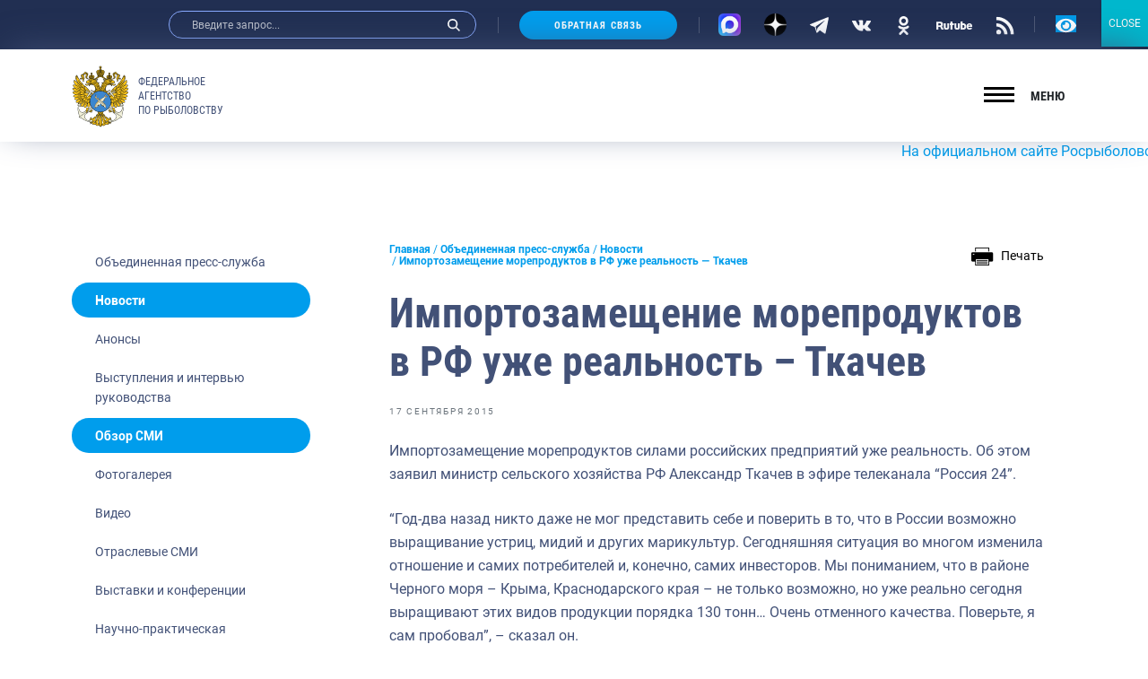

--- FILE ---
content_type: image/svg+xml
request_url: https://fish.gov.ru/wp-content/themes/app/assets/build/img/spriteSvg.svg
body_size: 11607
content:
<svg xmlns="http://www.w3.org/2000/svg" xmlns:xlink="http://www.w3.org/1999/xlink"><symbol id="sprite-arrow-down" viewBox="0 0 14 14"><title>arrow-down</title><g clip-path="url(#clip0)"><path d="M6.776 10.639a.946.946 0 00.671-.278l5.828-5.827a.949.949 0 10-1.343-1.343L6.776 8.348 1.62 3.192A.95.95 0 00.278 4.534l5.828 5.827a.946.946 0 00.67.278z"/></g><defs><clipPath id="clip0"><path transform="matrix(-1 0 0 1 13.553 0)" d="M0 0h13.553v13.553H0z"/></clipPath></defs></symbol><use xlink:href="#sprite-arrow-down" width="14" height="14"/><view id="sprite-arrow-down-fragment" viewBox="0 0 14 14"/><symbol id="sprite-arrow-left" viewBox="0 0 15 16"><title>arrow-left</title><g clip-path="url(#clip0)"><path d="M3.213 8.121c0-.267.102-.535.306-.74L9.945.957a1.047 1.047 0 111.48 1.48L5.74 8.12l5.686 5.686a1.047 1.047 0 01-1.48 1.48L3.52 8.861a1.043 1.043 0 01-.306-.74z"/></g><defs><clipPath id="clip0"><path fill="#fff" transform="rotate(90 7.148 7.797)" d="M0 0h14.945v14.945H0z"/></clipPath></defs></symbol><use xlink:href="#sprite-arrow-left" y="14" width="15" height="16"/><view id="sprite-arrow-left-fragment" viewBox="0 14 15 16"/><symbol id="sprite-arrow-right" viewBox="0 0 16 16"><title>arrow-right</title><g clip-path="url(#clip0)"><path d="M12.054 8.121c0-.267-.103-.535-.307-.74L5.321.957a1.047 1.047 0 10-1.48 1.48L9.527 8.12l-5.686 5.686a1.047 1.047 0 001.48 1.48l6.426-6.426c.204-.204.307-.472.307-.74z"/></g><defs><clipPath id="clip0"><path transform="matrix(0 1 1 0 .322 .649)" d="M0 0h14.945v14.945H0z"/></clipPath></defs></symbol><use xlink:href="#sprite-arrow-right" y="30" width="16" height="16"/><view id="sprite-arrow-right-fragment" viewBox="0 30 16 16"/><symbol id="sprite-cancel" viewBox="0 0 32 32"><title>cancel</title><path d="M29.121 0l2.121 2.121L2.251 31.113.13 28.99z"/><path d="M2.121 0L0 2.121l28.99 28.992 2.121-2.122z"/></symbol><use xlink:href="#sprite-cancel" y="46" width="32" height="32"/><view id="sprite-cancel-fragment" viewBox="0 46 32 32"/><symbol id="sprite-close" viewBox="0 0 47.971 47.971"><title>close</title><path d="M28.228 23.986L47.092 5.122a2.998 2.998 0 000-4.242 2.998 2.998 0 00-4.242 0L23.986 19.744 5.121.88a2.998 2.998 0 00-4.242 0 2.998 2.998 0 000 4.242l18.865 18.864L.879 42.85a2.998 2.998 0 104.242 4.241l18.865-18.864L42.85 47.091c.586.586 1.354.879 2.121.879s1.535-.293 2.121-.879a2.998 2.998 0 000-4.242L28.228 23.986z"/></symbol><use xlink:href="#sprite-close" y="78" width="47.971" height="47.971"/><view id="sprite-close-fragment" viewBox="0 78 47.971 47.971"/><symbol id="sprite-copy" viewBox="0 0 488.3 488.3"><title>copy</title><path d="M314.25 85.4h-227c-21.3 0-38.6 17.3-38.6 38.6v325.7c0 21.3 17.3 38.6 38.6 38.6h227c21.3 0 38.6-17.3 38.6-38.6V124c-.1-21.3-17.4-38.6-38.6-38.6zm11.5 364.2c0 6.4-5.2 11.6-11.6 11.6h-227c-6.4 0-11.6-5.2-11.6-11.6V124c0-6.4 5.2-11.6 11.6-11.6h227c6.4 0 11.6 5.2 11.6 11.6v325.6z"/><path d="M401.05 0h-227c-21.3 0-38.6 17.3-38.6 38.6 0 7.5 6 13.5 13.5 13.5s13.5-6 13.5-13.5c0-6.4 5.2-11.6 11.6-11.6h227c6.4 0 11.6 5.2 11.6 11.6v325.7c0 6.4-5.2 11.6-11.6 11.6-7.5 0-13.5 6-13.5 13.5s6 13.5 13.5 13.5c21.3 0 38.6-17.3 38.6-38.6V38.6c0-21.3-17.3-38.6-38.6-38.6z"/></symbol><use xlink:href="#sprite-copy" y="125.971" width="488.3" height="488.3"/><view id="sprite-copy-fragment" viewBox="0 125.971 488.3 488.3"/><symbol id="sprite-doc-file" viewBox="0 0 482.14 482.14"><title>doc-file</title><path d="M315.459 0H121.812C93.521 0 70.496 23.041 70.496 51.315v189.754h-5.013c-11.418 0-20.677 9.251-20.677 20.679v125.404c0 11.427 9.259 20.677 20.677 20.677h5.013v22.995c0 28.305 23.025 51.315 51.315 51.315h264.221c28.274 0 51.299-23.011 51.299-51.315V121.449L315.459 0zM79.014 278.973c7.227-1.15 16.642-1.797 26.581-1.797 16.516 0 27.226 2.964 35.618 9.283 9.031 6.714 14.704 17.432 14.704 32.783 0 16.642-6.06 28.131-14.452 35.224-9.157 7.61-23.096 11.221-40.125 11.221-10.196 0-17.423-.646-22.325-1.292v-85.422zm307.019 171.74H121.812c-10.955 0-19.875-8.92-19.875-19.889v-22.995h246.31c11.418 0 20.679-9.25 20.679-20.677V261.748c0-11.428-9.26-20.679-20.679-20.679h-246.31V51.315c0-10.938 8.92-19.858 19.875-19.858l181.89-.19V98.5c0 19.638 15.934 35.587 35.585 35.587l65.863-.189.741 296.925c.001 10.97-8.905 19.89-19.858 19.89zM164.868 321.951c0-26.066 16.644-45.547 42.325-45.547 26.714 0 41.292 20 41.292 44.002 0 28.511-17.289 45.8-42.711 45.8-25.806 0-40.906-19.478-40.906-44.255zm141.087 27.865c5.934 0 12.513-1.293 16.39-2.838l2.963 15.352c-3.609 1.813-11.741 3.751-22.316 3.751-30.071 0-45.555-18.708-45.555-43.482 0-29.678 21.166-46.194 47.484-46.194 10.198 0 17.936 2.064 21.419 3.861l-3.996 15.619c-4.003-1.688-9.551-3.231-16.516-3.231-15.619 0-27.745 9.425-27.745 28.778.001 17.415 10.322 28.384 27.872 28.384z"/><path d="M135.018 319.887c.126-18.076-10.456-27.611-27.36-27.611-4.39 0-7.227.378-8.905.771v56.895c1.678.395 4.39.395 6.841.395 17.809.125 29.424-9.678 29.424-30.45zm92.695 1.151c0-15.603-7.486-29.03-21.033-29.03-13.293 0-21.04 12.654-21.04 29.55 0 17.037 8.006 29.03 21.167 29.03 13.294 0 20.906-12.641 20.906-29.55z"/></symbol><use xlink:href="#sprite-doc-file" y="614.271" width="482.14" height="482.14"/><view id="sprite-doc-file-fragment" viewBox="0 614.271 482.14 482.14"/><symbol id="sprite-eye" viewBox="0 0 23 14"><title>eye</title><path d="M11.5 0c4.394 0 8.38 2.455 11.32 6.443.24.326.24.783 0 1.11C19.88 11.545 15.894 14 11.5 14S3.12 11.545.18 7.557a.945.945 0 010-1.11C3.12 2.455 7.106 0 11.5 0zm-.315 11.93c2.917.187 5.326-2.268 5.142-5.252-.15-2.46-2.103-4.454-4.512-4.607-2.917-.188-5.326 2.267-5.142 5.25.155 2.456 2.108 4.45 4.512 4.608zm.146-2.278c1.571.1 2.87-1.22 2.766-2.825-.08-1.326-1.134-2.397-2.432-2.484-1.572-.1-2.87 1.22-2.767 2.825.085 1.331 1.139 2.402 2.433 2.484z"/></symbol><use xlink:href="#sprite-eye" y="1096.411" width="23" height="14"/><view id="sprite-eye-fragment" viewBox="0 1096.411 23 14"/><symbol id="sprite-facebook" viewBox="0 0 22 21"><title>facebook</title><g clip-path="url(#clip0)"><path d="M14.398 4.063h1.849V.843C15.928.799 14.83.7 13.554.7c-2.666 0-4.492 1.677-4.492 4.758v2.836h-2.94v3.6h2.94v9.056h3.607v-9.056h2.822l.448-3.6h-3.271V5.816c0-1.04.28-1.752 1.73-1.752z"/></g><defs><clipPath id="clip0"><path transform="translate(.9 .7)" d="M0 0h20.25v20.25H0z"/></clipPath></defs></symbol><use xlink:href="#sprite-facebook" y="1110.411" width="22" height="21"/><view id="sprite-facebook-fragment" viewBox="0 1110.411 22 21"/><symbol id="sprite-file" viewBox="0 0 850.4 850.4"><title>file</title><path class="st0" d="M223.2 26.2h328c1.3 1.6 2.5 3.4 3.9 4.9l192.6 192c3 3 4.6 5.9 4.6 10.4-.1 169.1-.1 338.3-.2 507.4 0 6.1-.5 12.4-1.8 18.3-9.1 39.7-43 66.7-83.7 66.7-144.8 0-289.6 0-434.5-.1-6.9 0-14-.7-20.8-2-34.5-6.6-62.9-37.6-66-72.6-1.2-14.1-.7-28.3-1-42.4v-5.7c-6.1-.5-11.5-.4-16.6-1.6-15.8-3.6-25.8-17-25.8-34.1v-160c0-15.7-.1-31.3 0-47 .2-17.2 11.3-30.2 28.1-33.1 4.5-.8 9.2-.8 14.2-1.2V111.5c0-38.7 26.3-72.5 63.7-82.1 5.2-1.3 10.3-2.2 15.3-3.2zM196 426.5h409.7c18.8.6 33.3 15.5 33.3 34.2v208c0 8.5-2.9 15.9-8.5 22.3-8 9.2-18.5 11.6-30.1 11.6-131.8-.1-263.6-.1-395.5-.1H196v37.1c.1 20.5 14.4 34.8 35 34.8h435.4c2.5 0 5-.1 7.4-.6 17-3.6 27.4-16.8 27.4-34.9-.2-72-.5-144-.7-216l-.6-268c0-2.2-.3-4.5-.5-7h-5.5c-34.2.1-68.3.2-102.5.1-5.3 0-10.7-.5-15.8-1.8-26.1-6.6-44-29.7-44.1-56.7-.1-35.2 0-70.3 0-105.5v-6.3h-7.6c-97.3.1-194.6.1-292 .2-22 0-35.9 13.9-35.9 35.8v312.8zM509.7 610v-26.5h5.6c13.3 0 26.6-.1 40 0 4.5 0 6.3-1.8 6.2-6.2-.2-6.7-.2-13.3 0-20 .2-4.8-1.8-6.5-6.5-6.4-13.3.2-26.6.1-40 .1h-5.3v-22.5h47.7c5.8 0 7.8-2 7.8-7.8.1-6.2.1-12.3 0-18.5-.1-5.5-1.7-7.1-7.1-7.1h-80.4c-5.5 0-7.3 1.6-7.3 6.9-.1 45-.1 89.9-.1 134.9 0 4.4 2 6.7 6.7 6.7 28.3-.1 56.6-.1 84.9 0 4.4 0 5.9-2 5.8-6.1-.1-5.8 0-11.7 0-17.5 0-9.4-.5-9.9-9.9-9.9-16-.1-31.8-.1-48.1-.1zm-295.2-23.5c15.4 0 30.1-.1 44.7 0 4.4 0 6.4-1.7 6.3-6.2-.2-6.7-.2-13.3 0-20 .1-4.7-1.9-6.5-6.5-6.5-13 .2-26 .1-39 .1h-5.2v-25.6h46.7c6.1 0 8-2 8-8.1v-17.5c0-6.1-1.6-7.8-7.5-7.8h-79c-6.1 0-7.1 1-7.1 6.9v106c0 9.8.1 19.7 0 29.5 0 3.7 1.1 6.2 5.3 6.2h28.5c3.2 0 4.9-1.8 4.9-5v-9c-.1-14.2-.1-28.3-.1-43zm182 23.4V502.3c0-6.5-.8-7.3-7.1-7.3h-23c-8.2 0-8.9.7-8.9 8.8 0 33.8-.1 67.6-.1 101.4 0 10.7.1 21.3.1 32 0 3.9 1.4 6.4 5.8 6.4h83.9c4.1 0 6.1-2.1 6.2-6.1.1-7 .1-14 0-21 0-4.2-2.1-6.5-6.4-6.4h-14c-12-.2-24-.2-36.5-.2zm-66-40.7v-66.5c0-7.3-.5-7.8-7.5-7.8h-24c-6.1 0-7.2.8-7.2 6.8-.1 45.3 0 90.6-.1 135.9 0 4.2 2 5.9 6.2 5.9 8.5-.1 17 0 25.5 0 6.4 0 7.1-.8 7.1-7.3v-67z"/></symbol><use xlink:href="#sprite-file" y="1131.411" width="850.4" height="850.4"/><view id="sprite-file-fragment" viewBox="0 1131.411 850.4 850.4"/><symbol id="sprite-instagram" viewBox="0 0 22 21"><title>instagram</title><g clip-path="url(#clip0)"><path d="M21.03 6.654c-.048-1.076-.222-1.816-.471-2.457a4.941 4.941 0 00-1.171-1.796 4.984 4.984 0 00-1.792-1.167c-.645-.249-1.38-.423-2.457-.47C14.055.712 13.711.7 10.962.7c-2.75 0-3.094.012-4.173.06-1.076.047-1.816.221-2.457.47a4.94 4.94 0 00-1.796 1.171 4.986 4.986 0 00-1.167 1.792c-.25.645-.423 1.38-.47 2.457C.846 7.734.834 8.078.834 10.827c0 2.75.012 3.094.06 4.174.047 1.076.22 1.815.47 2.456.257.68.657 1.29 1.171 1.796.506.514 1.12.914 1.792 1.167.645.25 1.38.423 2.457.47 1.08.048 1.424.06 4.173.06 2.75 0 3.094-.012 4.174-.06 1.075-.047 1.815-.22 2.456-.47a5.18 5.18 0 002.963-2.963c.25-.645.423-1.38.47-2.456.048-1.08.06-1.425.06-4.174 0-2.75-.004-3.093-.051-4.173zm-1.824 8.267c-.044.99-.21 1.524-.348 1.88a3.36 3.36 0 01-1.923 1.922c-.356.139-.894.305-1.879.348-1.068.048-1.388.06-4.09.06s-3.026-.012-4.09-.06c-.99-.043-1.523-.21-1.88-.348a3.116 3.116 0 01-1.162-.755 3.149 3.149 0 01-.756-1.163c-.139-.357-.305-.895-.348-1.88-.048-1.068-.06-1.388-.06-4.09s.012-3.026.06-4.09c.043-.99.21-1.523.348-1.88a3.08 3.08 0 01.76-1.162A3.144 3.144 0 015 2.947c.357-.138.895-.304 1.88-.348 1.068-.047 1.388-.06 4.09-.06 2.706 0 3.026.013 4.09.06.99.044 1.523.21 1.88.348.438.162.838.42 1.162.756.337.328.594.724.756 1.163.138.356.304.894.348 1.879.047 1.068.06 1.388.06 4.09s-.012 3.018-.06 4.086z"/><path d="M10.963 5.625a5.203 5.203 0 00-5.202 5.202 5.203 5.203 0 105.202-5.202zm0 8.576a3.375 3.375 0 110-6.75 3.375 3.375 0 010 6.75zm6.621-8.781a1.215 1.215 0 11-2.429 0 1.215 1.215 0 012.43 0z"/></g><defs><clipPath id="clip0"><path transform="translate(.8 .7)" d="M0 0h20.25v20.25H0z"/></clipPath></defs></symbol><use xlink:href="#sprite-instagram" y="1981.811" width="22" height="21"/><view id="sprite-instagram-fragment" viewBox="0 1981.811 22 21"/><symbol id="sprite-jpg-file" viewBox="0 0 850.4 850.4"><title>jpg-file</title><path class="st0" d="M222.2 26.2h328c1.3 1.6 2.5 3.4 3.9 4.9l192.6 192c3 3 4.6 5.9 4.6 10.4-.1 169.1-.1 338.3-.2 507.4 0 6.1-.5 12.4-1.8 18.3-9.1 39.7-43 66.7-83.7 66.7-144.8 0-289.6 0-434.5-.1-6.9 0-14-.7-20.8-2-34.5-6.6-62.9-37.6-66-72.6-1.2-14.1-.7-28.3-1-42.4v-5.7c-6.1-.5-11.5-.4-16.6-1.6-15.8-3.6-25.8-17-25.8-34.1v-160c0-15.7-.1-31.3 0-47 .2-17.2 11.3-30.2 28.1-33.1 4.5-.8 9.2-.8 14.2-1.2V111.5c0-38.7 26.3-72.5 63.7-82.1 5.2-1.3 10.3-2.2 15.3-3.2zM195 426.5h409.7c18.8.6 33.3 15.5 33.3 34.2v208c0 8.5-2.9 15.9-8.5 22.3-8 9.2-18.5 11.6-30.1 11.6-131.8-.1-263.6-.1-395.5-.1H195v37.1c.1 20.5 14.4 34.7 35 34.8h435.4c2.5 0 5-.1 7.4-.6 17-3.6 27.4-16.8 27.4-34.9-.2-72-.5-144-.7-216l-.6-268c0-2.2-.3-4.5-.5-7h-5.5c-34.2.1-68.3.2-102.5.1-5.3 0-10.7-.5-15.8-1.8-26.1-6.6-44-29.7-44.1-56.7-.1-35.2 0-70.3 0-105.5v-6.3h-7.6c-97.3.1-194.6.1-292 .2-22 0-35.9 13.9-35.9 35.9v312.7zm313.7 185.7c-5 .3-9.9 1-14.8.7-16.3-1.2-30.1-9-35.5-26.4-2.5-8.1-3.3-16.3-2.2-24.9 2.1-16.1 11.8-28.8 27.4-33.1 14.7-4 29.2-2.7 43.4 2.4 5.5 1.9 7.9.8 9.3-4.8 1.7-6.6 3.1-13.2 5.1-19.6 1.4-4.3.2-6.2-4-7.6-20.9-7.2-42.2-7.9-63.6-3.1-17.6 3.9-32.7 12.4-43.4 27.1-16.4 22.4-19.1 47.5-11.6 73.7 6.1 21.7 20.1 36.6 41.4 43.7 28 9.3 55.9 6.2 83.4-2.7 1.3-.4 2.7-3.1 2.7-4.8.2-23.5.1-47 .2-70.5 0-4.4-1.7-6.3-6.2-6.3-15.7.1-31.3.1-47 0-4.7 0-6.6 2.1-6.5 6.7.2 5.8 0 11.7 0 17.5 0 6.3 1 7.4 7.2 7.4h14.6c.1 8.2.1 16 .1 24.6zM294.6 496.7c-.4 1.4-.6 1.7-.6 2 0 46.5-.1 93-.1 139.4 0 3.8 1.8 5.4 5.5 5.4 8.8-.1 17.7-.1 26.5 0 4.7.1 6.6-1.9 6.6-6.6-.1-12.7 0-25.3 0-38v-4.2c11.7-1.5 22.8-1.9 33.2-4.6 24.7-6.2 37.9-24.9 36.6-52-.9-19.6-13.2-38.3-39.1-42.1-13.9-2-28.1-2-42.1-2-8.9.1-17.8 1.8-26.5 2.7zm-26.1 52.5v-47.5c0-6.1-.7-6.8-7-6.8H237c-6.4 0-7.1.7-7.1 7.3 0 28 0 55.9-.1 83.9 0 4.1-.4 8.3-1.2 12.3-1.7 9.1-7.4 13.6-16.9 13.4-4.4-.1-8.9-.8-13.2-1.6-4-.7-6.8.5-7.5 4.4-1.3 7.5-2.1 15-3.2 22.6-.4 2.8.4 4.4 3.6 5.4 11 3.3 22.3 3.6 33.5 2.6 9.2-.8 18.1-3.6 25.6-9.6 12.7-10.1 16.9-24.2 17.6-39.5.9-15.5.4-31.2.4-46.9z"/><path class="st0" d="M332.8 524.9c6.7.5 13.2.5 19.5 1.7 7.4 1.5 11 7.4 11.5 14.5.4 6.4-1.6 12.5-7.3 16.5-7.2 5-15.2 4.7-23.7 4.2v-36.9z"/></symbol><use xlink:href="#sprite-jpg-file" y="2002.811" width="850.4" height="850.4"/><view id="sprite-jpg-file-fragment" viewBox="0 2002.811 850.4 850.4"/><symbol id="sprite-link" viewBox="0 0 16 16"><title>link</title><g clip-path="url(#clip0)"><path d="M5.926 4.03c-1.885 1.95-1.474 5.187.686 6.622a.182.182 0 00.227-.022c.455-.445.84-.875 1.176-1.422a.17.17 0 00-.067-.24 2.196 2.196 0 01-.842-.866 2.113 2.113 0 01-.18-1.443h.001c.135-.652.835-1.259 1.37-1.82l-.003-.001 2.004-2.046a2.055 2.055 0 012.92-.015 2.08 2.08 0 01.03 2.934L12.032 6.96a.213.213 0 00-.048.218c.28.81.348 1.953.161 2.817-.005.024.025.04.042.022L14.77 7.38c1.651-1.684 1.637-4.427-.03-6.094a4.335 4.335 0 00-6.157.031L5.937 4.019l-.01.01z"/><path d="M10.756 11.023l.005-.002c.527-.964.63-2.07.384-3.148l-.002.001a4.349 4.349 0 00-1.754-2.5.24.24 0 00-.265.012c-.443.358-.877.817-1.163 1.403a.194.194 0 00.077.254c.332.193.632.475.833.85.157.264.31.766.211 1.306-.093.715-.816 1.371-1.39 1.963L5.7 13.196a2.081 2.081 0 01-2.934.03 2.08 2.08 0 01-.03-2.934L3.952 9.04a.213.213 0 00.05-.214c-.27-.83-.345-1.947-.174-2.81.005-.023-.025-.039-.042-.021L1.241 8.592c-1.667 1.702-1.653 4.473.032 6.157a4.344 4.344 0 006.125-.062c.58-.648 3.059-2.944 3.358-3.664z"/></g><defs><clipPath id="clip0"><path d="M0 0h16v16H0z"/></clipPath></defs></symbol><use xlink:href="#sprite-link" y="2853.211" width="16" height="16"/><view id="sprite-link-fragment" viewBox="0 2853.211 16 16"/><symbol id="sprite-ok" viewBox="0 0 26 28"><title>ok</title><g clip-path="url(#clip0)"><path d="M5.114 15.028c-.664 1.406.09 2.078 1.81 3.226 1.463.973 3.484 1.328 4.781 1.47-.531.552 1.906-1.973-5.114 5.299-1.489 1.536.908 4.001 2.395 2.497l4.027-4.182a829.25 829.25 0 014.027 4.188c1.488 1.51 3.884-.934 2.411-2.497l-5.13-5.298c1.314-.143 3.304-.52 4.749-1.472h-.001c1.72-1.154 2.474-1.825 1.82-3.231-.396-.798-1.462-1.466-2.88-.312 0 0-1.917 1.581-5.008 1.581-3.092 0-5.007-1.58-5.007-1.58-1.418-1.16-2.489-.487-2.88.31z"/><path d="M13 14.166c3.768 0 6.844-3.171 6.844-7.075C19.844 3.171 16.768 0 13 0 9.23 0 6.154 3.171 6.154 7.091c0 3.904 3.077 7.075 6.846 7.075zm0-10.574c1.851 0 3.361 1.565 3.361 3.499 0 1.918-1.51 3.482-3.361 3.482-1.851 0-3.362-1.564-3.362-3.482 0-1.936 1.51-3.499 3.362-3.499z"/></g><defs><clipPath id="clip0"><path d="M0 0h26v28H0z"/></clipPath></defs></symbol><use xlink:href="#sprite-ok" y="2869.211" width="26" height="28"/><view id="sprite-ok-fragment" viewBox="0 2869.211 26 28"/><symbol id="sprite-pdf-file" viewBox="0 0 34 34"><title>pdf-file</title><path d="M10.016 21.875c0-.565-.392-.902-1.083-.902a2.38 2.38 0 00-.574.055v1.811c.119.027.264.036.465.036.737 0 1.192-.372 1.192-1zm4.279-.883c-.31 0-.51.027-.628.055v4.012c.118.028.31.028.482.028 1.256.009 2.075-.683 2.075-2.148.01-1.273-.737-1.947-1.929-1.947z"/><path d="M22.246 0H8.59a3.624 3.624 0 00-3.618 3.619v13.38h-.354c-.805 0-1.458.653-1.458 1.46v8.843c0 .805.653 1.458 1.458 1.458h.354v1.621A3.623 3.623 0 008.59 34h18.633a3.623 3.623 0 003.618-3.619V8.564L22.246 0zM6.986 20.054c.427-.072 1.028-.127 1.874-.127.855 0 1.465.164 1.874.492.392.309.656.819.656 1.419 0 .6-.2 1.11-.565 1.456-.473.446-1.173.646-1.992.646-.183 0-.346-.01-.474-.027v2.193H6.986v-6.052zm20.237 11.73H8.59a1.404 1.404 0 01-1.4-1.404v-1.62h17.37c.805 0 1.458-.653 1.458-1.459v-8.843c0-.806-.653-1.458-1.459-1.458H7.19V3.619c0-.772.63-1.4 1.401-1.4l12.827-.014v4.741a2.51 2.51 0 002.51 2.51l4.644-.014.052 20.94c0 .773-.627 1.402-1.4 1.402zm-14.948-5.706v-6.024a12.49 12.49 0 011.875-.127c1.164 0 1.92.21 2.511.655.637.473 1.037 1.228 1.037 2.312 0 1.173-.427 1.984-1.019 2.484-.645.536-1.628.791-2.83.791-.719 0-1.228-.046-1.574-.091zm9.931-3.566v1.128h-2.202v2.466h-1.392v-6.133h3.749v1.137h-2.357v1.402h2.202z"/></symbol><use xlink:href="#sprite-pdf-file" y="2897.211" width="34" height="34"/><view id="sprite-pdf-file-fragment" viewBox="0 2897.211 34 34"/><symbol shape-rendering="geometricPrecision" text-rendering="geometricPrecision" image-rendering="optimizeQuality" fill-rule="evenodd" clip-rule="evenodd" id="sprite-play-wht" viewBox="0 0 45 45"><title>play-wht</title><path d="M22.5 41.485c-10.485 0-18.984-8.5-18.984-18.985S12.015 3.516 22.501 3.516c10.484 0 18.984 8.499 18.984 18.984 0 10.485-8.5 18.985-18.984 18.985zm8.691-20.579l-13.188-7.873c-1.48-.876-2.536-.17-2.536 1.568v15.8c0 1.736 1.055 2.443 2.536 1.564l13.262-7.872c1.486-.876 1.41-2.31-.074-3.187zM22.501 0C10.074 0 0 10.073 0 22.5 0 34.926 10.074 45 22.5 45 34.929 45 45 34.927 45 22.5 45 10.072 34.928 0 22.5 0z" fill="#fff"/></symbol><use shape-rendering="geometricPrecision" text-rendering="geometricPrecision" image-rendering="optimizeQuality" fill-rule="evenodd" clip-rule="evenodd" xlink:href="#sprite-play-wht" y="2931.211" width="45" height="45"/><view id="sprite-play-wht-fragment" viewBox="0 2931.211 45 45"/><symbol id="sprite-play" viewBox="0 0 512 512"><title>play</title><path d="M256 0C114.833 0 0 114.844 0 256s114.833 256 256 256 256-114.844 256-256S397.167 0 256 0zm101.771 264.969l-149.333 96a10.62 10.62 0 01-5.771 1.698c-1.75 0-3.521-.438-5.104-1.302A10.653 10.653 0 01192 352V160c0-3.906 2.125-7.49 5.563-9.365 3.375-1.854 7.604-1.74 10.875.396l149.333 96c3.042 1.958 4.896 5.344 4.896 8.969s-1.854 7.01-4.896 8.969z"/></symbol><use xlink:href="#sprite-play" y="2976.211" width="512" height="512"/><view id="sprite-play-fragment" viewBox="0 2976.211 512 512"/><symbol id="sprite-ppt-file" viewBox="0 0 850.4 850.4"><title>ppt-file</title><path class="st0" d="M673.2 826.2h-451c-1.4-.4-2.8-.9-4.3-1.1-33.3-3.6-63.1-29.1-71.3-62-2.1-8.3-2.7-17.1-3-25.7-.5-11.4-.1-22.9-.1-34.6-4.1-.2-7.5-.3-11-.6-18.4-1.5-31.3-15.2-31.3-33.7-.1-69.3 0-138.6 0-207.9 0-.8 0-1.7.1-2.5.9-15.4 12-28.1 27.3-30.8 4.8-.8 9.8-.9 15-1.4V111.4c0-38.7 26.3-72.4 63.7-82.1 5-1.3 10-2.1 15-3.1h328c1.2 1.5 2.2 3.2 3.6 4.6C618.1 94.9 682.3 159 746.7 223c3.4 3.3 4.7 6.7 4.7 11.3-.2 26.7-.1 53.3-.1 80v426.3c0 38.4-24 70.7-60.7 81.7-5.7 1.7-11.6 2.6-17.4 3.9zM195 426.5h409.7c18.8.6 33.3 15.5 33.3 34.3v207.5c0 13.7-6.2 24.5-18.4 30.3-6.2 2.9-13.8 3.9-20.8 3.9-131.6.2-263.3.2-395 .2h-8.9v37.2c.1 20.3 14.4 34.7 34.5 34.7h435.9c2.3 0 4.7 0 7-.5 17.1-3.4 27.9-16.8 27.8-35.1-.2-72-.6-144-.7-216-.2-83.5-.3-167-.4-250.5v-24.4h-6.3c-34.2.1-68.3.2-102.5.1-5.1 0-10.4-.4-15.3-1.6-26-6.4-44.4-29.6-44.5-56.4-.2-35.3 0-70.7-.1-106v-6.3h-7.6c-97.3.1-194.6.1-292 .2-22 0-35.9 13.9-35.9 35.9v306c.2 1.8.2 3.8.2 6.5zm42.3 168.7c1-.4 1.2-.6 1.5-.7 1.3-.1 2.7-.1 4-.1 13 .2 25.6-1.4 37.4-7 20.8-9.8 28.1-28.7 26.8-48.2-1.5-21.2-14.2-36-34.8-41.1-23.4-5.7-46.9-3.3-70.4 0-1.1.2-2.7 2.7-2.7 4.1-.1 45.3-.1 90.6-.1 135.9 0 4.4 2 6.4 6.4 6.4 8.2-.1 16.3 0 24.5 0 6.1 0 7.5-1.5 7.5-7.7-.1-13.9-.1-27.7-.1-41.6zm128-.8c4 0 7.5.1 10.9 0 10.7-.3 21.2-2.1 31-6.5 20.9-9.4 28.9-27.6 27.8-48.1-1.1-21.3-14.1-36.6-35.3-41.7-23.2-5.6-46.6-3.2-69.9.1-1.1.2-2.1 1.9-2.8 3.1-.4.6-.1 1.6-.1 2.5v133.4c0 6.1 1.3 7.4 7.3 7.4 8.2 0 16.3-.1 24.5 0 4.6 0 6.7-2.2 6.6-6.7v-43.5zm115.7-65v107.9c0 5.8 1.4 7.1 7 7.2h23.5c7.3 0 8-.8 8-8v-107h31.8c5.3 0 7-1.6 7-6.7.1-6.7-.1-13.3 0-20 .1-4.6-1.9-6.7-6.5-6.7-34.2.1-68.3.1-102.5 0-4.4 0-6.4 1.9-6.4 6.3.1 6.3 0 12.7 0 19 0 7 1.1 8.1 8 8.2 9.9-.2 19.7-.2 30.1-.2z"/><path class="st0" d="M237.6 562.6v-35.5c9.5-3.5 22.5-1.1 27.6 5 4.4 5.2 5.1 14.6 1.4 21.2-4.4 8-15.4 11.6-29 9.3zm128 .2v-36.1c8.6-2.1 17.2-2 24.8 3 10.2 6.7 8.4 24.1-2.7 30.3-6.9 3.9-14.3 3.6-22.1 2.8z"/></symbol><use xlink:href="#sprite-ppt-file" y="3488.211" width="850.4" height="850.4"/><view id="sprite-ppt-file-fragment" viewBox="0 3488.211 850.4 850.4"/><symbol id="sprite-rss" viewBox="0 0 20 20"><title>rss</title><g clip-path="url(#clip0)"><path d="M3.348 19.594a2.648 2.648 0 100-5.296 2.648 2.648 0 000 5.296z"/><path d="M.7 7.569v3.437c4.743 0 8.588 3.85 8.588 8.588h3.437C12.725 12.956 7.338 7.569.7 7.569z"/><path d="M.7.7v3.438c8.54 0 15.463 6.923 15.463 15.462H19.6C19.594 9.16 11.134.7.7.7z"/></g><defs><clipPath id="clip0"><path transform="translate(.7 .7)" d="M0 0h18.9v18.9H0z"/></clipPath></defs></symbol><use xlink:href="#sprite-rss" y="4338.611" width="20" height="20"/><view id="sprite-rss-fragment" viewBox="0 4338.611 20 20"/><symbol id="sprite-rutube" viewBox="0 0 679 159"><title>rutube</title><path fill-rule="evenodd" clip-rule="evenodd" d="M496.404 19v19h12.3c13.7 0 20.5 1.4 29.6 5.9 13.1 6.7 23.2 21.1 25.1 36.1 1.2 9.8 1.2 26.7 0 35.5-2.4 16.7-13.6 30.7-29.5 37.1l-7 2.8-33.2.4-33.3.3V4.3l15.3-2c8.3-1.1 16.4-2.1 18-2.2l2.7-.1v19zm-191 1v19h27.1l-.3 15.7-.3 15.8-3 .1c-1.466.092-6.629.183-11.793.275l-1.407.025-10.3.1v86h-36V71h-14V39h14V5.1l4.3-.6c13.5-1.9 24.7-3.3 28-3.4l3.7-.1v19zM92.504 8.9c13.1 4.1 22.3 12 29 25.1l3.4 6.5v30.1l-3.8 7.7c-2.1 4.2-5.8 9.7-8.2 12.3-2.5 2.6-4.5 5.1-4.5 5.6 0 .8 19.4 36.9 28.4 52.6 2 3.5 3.6 6.6 3.6 6.8 0 .2-9.6.4-21.3.4h-21.2l-1.7-3.3c-5.6-11-21.8-45.1-21.8-45.8 0-.133 0-.251-.038-.354-.274-.749-2.534-.77-21.161-.946l-16.8-.2V156l-18.2-.2c-16.7-.3-18.3-.5-18.2-2.1.1-.9.2-34.6.3-74.9l.1-73.1 42.8.6c39.1.6 43.3.8 49.3 2.6zm546.6 29.7c13.1 2.7 22.6 8.6 29.5 18.6 5.6 7.9 7.4 12.4 8.7 22.2 1.2 8.4 1.5 22.5.5 25-.5 1.4-4.6 1.6-34.9 1.6-23.4 0-34.6.3-35 1.1-1.2 1.8.5 9.6 2.8 13 3.5 5.1 8.9 7.4 17.7 7.4 8.7 0 14.9-2 21.6-7.1 2.4-1.9 4.7-3.4 5-3.4 1.1 0 23.4 15.1 23.4 15.8 0 .4-1.5 2.3-3.3 4.2-16.1 17.3-41.5 24.8-64.1 19-10.1-2.5-16.7-6.2-23.4-12.9-10.1-10-14.3-23.2-14.1-44.4.1-23 2.7-33.7 10.3-43 12.6-15.5 32.8-21.8 55.3-17.1zm-462.6 37.1c0 25.6.4 37.7 1.2 39.8 2.9 7.4 6.6 9.8 14.5 9.6 6.3-.1 11.1-2.6 13.3-6.8 1.1-2.2 1.5-10.4 1.7-41.1l.3-38.2h35.9v38.7c0 21.4-.4 41.6-.9 45-2.4 16.4-13.3 28.5-29.5 32.9-7.4 2-25.7 2.8-35.1 1.5-14.9-2.1-26.9-10-32.5-21.6-4.4-9.1-5-15.6-5-57.3V39h36l.1 36.7zm201.9.3c0 30.3.3 37.7 1.5 40.6 2.6 6.4 6 8.4 14 8.4 6.6 0 10.4-1.8 13.1-6.4 1.8-2.9 1.9-5.9 2.2-41.4l.3-38.2h35.9v39.2c0 41.4-.6 47.5-4.9 57.2-4.7 10.7-16.8 19-31.2 21.5-14.9 2.5-34.9.7-44.9-4.1-6.2-3-14.1-11.2-17.2-17.8-4.3-9.1-4.8-14.7-4.8-56.7V39h36v37zm118 21.7c0-16.5.4-26.7 1-26.9.5-.2 5.1-.2 10.1-.1 7.7.2 9.9.7 13.4 2.8 6.8 3.9 8 7.5 7.9 23.6-.1 16.2-1.4 19.9-8.4 23.8-3.5 2-6.2 2.5-14.2 2.9l-9.8.5V97.7zm-443.2-58.9l-16.8.2v35h18.8c16.4 0 19.2-.3 22.7-2 5.6-2.7 7.3-4.2 9-8.3 4.2-10.2-2.1-22.2-13-24.4-2.2-.4-11.5-.7-20.7-.5zm554.7 36.9c.9-5.1 4.2-9.8 8.7-12.1 4.8-2.4 16.7-1.8 20.5 1 3.5 2.6 5.9 6.8 6.8 11.6l.7 3.8h-37.4l.7-4.3z"/></symbol><use xlink:href="#sprite-rutube" y="4358.611" width="679" height="159"/><view id="sprite-rutube-fragment" viewBox="0 4358.611 679 159"/><symbol id="sprite-spear-right" viewBox="0 0 34 24"><title>spear-right</title><path d="M33.06 13.06a1.5 1.5 0 000-2.12l-9.545-9.547a1.5 1.5 0 10-2.122 2.122L29.88 12l-8.486 8.485a1.5 1.5 0 102.122 2.122l9.546-9.546zM0 13.5h32v-3H0v3z"/></symbol><use xlink:href="#sprite-spear-right" y="4517.611" width="34" height="24"/><view id="sprite-spear-right-fragment" viewBox="0 4517.611 34 24"/><symbol id="sprite-tg" viewBox="0 0 36 32"><title>tg</title><path fill-rule="evenodd" clip-rule="evenodd" d="M35.59 3.082c-.35 1.875-.703 3.75-1.055 5.62-.62 3.03-1.241 6.053-1.862 9.077-.853 4.145-1.666 8.301-2.612 12.42-.073.304-.145.62-.321.876-.895 1.266-2.39-.203-3.207-.77-.766-.534-1.526-1.068-2.292-1.602-1.51-1.047-3.016-2.1-4.521-3.146-.362-.257-.74-.673-1.128-.032a3984.027 3984.027 0 01-4.8 4.519c-.911.155-1.123-.556-1.33-1.202-.942-2.97-1.878-5.94-2.757-8.932-.228-.764-.595-1.202-1.33-1.47a175.144 175.144 0 01-4.578-1.72c-1.221-.48-2.421-1.046-3.466-1.864-.12-.096-.243-.197-.3-.341-.078-.204 0-.439.134-.604.197-.235.512-.4.787-.513.584-.251 1.164-.497 1.748-.748 1.164-.491 2.333-.983 3.508-1.458 5.385-2.153 10.78-4.285 16.17-6.427 3.524-1.41 7.052-2.82 10.575-4.225.196-.08.387-.166.584-.235 1.96-.7 2.52-.236 2.194 1.827l-.14.95zM14.108 21.764c.052-.171.119-.342.202-.508.605-1.191 1.583-2.035 2.498-2.965 1.03-1.047 2.064-2.094 3.094-3.14 2.069-2.09 4.138-4.173 6.207-6.262.621-.625 1.242-1.25 1.863-1.88.18-.182.341-.39.512-.588-.445.01-.755.198-1.06.4-4.605 3.1-9.214 6.198-13.818 9.296-2.912 1.96-2.912 1.96-1.516 5.38.29.72.414 1.576.616 2.329.17.657.254 1.528.559 2.131.062.123.248.198.326.086.17-.807.175-1.646.263-2.463.068-.62.083-1.234.254-1.816z"/></symbol><use xlink:href="#sprite-tg" y="4541.611" width="36" height="32"/><view id="sprite-tg-fragment" viewBox="0 4541.611 36 32"/><symbol id="sprite-tif-file" viewBox="0 0 850.4 850.4"><title>tif-file</title><path class="st0" d="M673.2 826.2h-451c-1.4-.4-2.8-.9-4.3-1.1-33.3-3.6-63.1-29.1-71.3-62-2.1-8.3-2.7-17.1-3-25.7-.5-11.4-.1-22.9-.1-34.6-4.1-.2-7.5-.3-11-.6-18.4-1.5-31.3-15.2-31.3-33.7-.1-69.3 0-138.6 0-207.9 0-.8 0-1.7.1-2.5.9-15.4 12-28.1 27.3-30.8 4.8-.8 9.8-.9 15-1.4V111.4c0-38.7 26.3-72.4 63.7-82.1 5-1.3 10-2.1 15-3.1h328c1.2 1.5 2.2 3.2 3.6 4.6C618.1 94.9 682.3 159 746.7 223c3.4 3.3 4.7 6.7 4.7 11.3-.2 26.7-.1 53.3-.1 80v426.3c0 38.4-24 70.7-60.7 81.7-5.7 1.7-11.6 2.6-17.4 3.9zM195 702.5v36.8c0 20.9 14.3 35.1 35.2 35.1h434.9c2.5 0 5 0 7.5-.5 17-3.4 27.7-16.8 27.7-34.7-.2-72.2-.6-144.3-.7-216.5-.2-83.5-.3-167-.4-250.5v-23.9c-2.2-.2-3.3-.4-4.4-.4-29.8 0-59.7.2-89.5.1-10.1-.1-20.5.4-30.3-1.8-26.2-5.9-44.3-29.5-44.4-56.3-.2-35.3 0-70.7 0-106v-6.1h-6.8c-31 0-62 .1-93 .1-67 0-134 0-201 .1-20.3 0-34.7 14.3-34.7 34.5V421c0 1.7.2 3.5.3 5.5H539c21.7 0 43.3-.1 65 0 19.1.1 34.1 15.1 34.1 33.9v208.5c0 8.3-2.9 15.6-8.3 21.9-8.1 9.4-18.7 11.8-30.5 11.8-131.7-.1-263.3-.1-395-.1H195zm271.5-116h44c5.7 0 7-1.4 7-7.1v-18c0-6.1-1.3-7.4-7.2-7.4h-43.5v-25.8c2.1-.1 4-.4 6-.4h41.5c5.2 0 6.8-1.6 6.9-6.9.1-6.5 0-13 0-19.5 0-4.2-1.8-6.4-6.3-6.4-27 .1-54 .1-80.9 0-4.2 0-6 1.9-6 6.1v136.4c0 4.5 2 6.2 6.4 6.2 8.3-.1 16.7 0 25 0 6.2 0 7.3-1.1 7.3-7.2-.2-16.6-.2-32.9-.2-50zm-197.6-58v106.6c0 7.9.5 8.4 8.6 8.4h22c7.4 0 8-.6 8-7.9V528.5h32.7c4.1 0 6.2-1.8 6.2-6V501c0-4.1-1.8-6.1-6-6.1H237c-4.5 0-6.2 2.1-6.1 6.4.1 6.5 0 13 0 19.5 0 6.6 1 7.6 7.4 7.6 10 .1 20 .1 30.6.1zm132.6 41.2v-68c0-5.6-1.2-6.8-6.7-6.8-8.5 0-17 .1-25.5-.1-4.3-.1-6.5 1.6-6.5 6.1v136.4c0 4.5 2.1 6.2 6.4 6.1 8.3-.1 16.7 0 25 0 6.2 0 7.2-1.1 7.2-7.3.1-22.1.1-44.2.1-66.4z"/></symbol><use xlink:href="#sprite-tif-file" y="4573.611" width="850.4" height="850.4"/><view id="sprite-tif-file-fragment" viewBox="0 4573.611 850.4 850.4"/><symbol id="sprite-vk" viewBox="0 0 31 31"><title>vk</title><g clip-path="url(#clip0)"><path d="M30.724 22.433c-.084-.14-.6-1.26-3.08-3.562-2.596-2.41-2.247-2.019.88-6.187 1.905-2.538 2.667-4.088 2.428-4.75-.226-.633-1.627-.466-1.627-.466l-4.658.027s-.345-.046-.603.107c-.25.15-.41.5-.41.5s-.739 1.964-1.723 3.635c-2.076 3.524-2.907 3.71-3.246 3.491-.788-.51-.59-2.05-.59-3.143 0-3.416.517-4.84-1.01-5.208-.508-.122-.88-.203-2.176-.217-1.663-.017-3.072.006-3.868.395-.53.26-.94.84-.69.872.308.041 1.006.188 1.376.692.479.65.461 2.11.461 2.11s.275 4.02-.641 4.52c-.63.344-1.492-.356-3.343-3.555-.947-1.637-1.664-3.449-1.664-3.449s-.138-.337-.384-.517c-.298-.22-.717-.289-.717-.289l-4.43.027s-.664.02-.908.308c-.217.258-.017.789-.017.789s3.468 8.113 7.394 12.203c3.602 3.75 7.69 3.503 7.69 3.503h1.853s.56-.062.845-.37c.263-.283.253-.814.253-.814s-.037-2.486 1.118-2.852c1.138-.36 2.599 2.403 4.147 3.467 1.17.804 2.06.628 2.06.628l4.14-.059s2.167-.133 1.14-1.836z"/></g><defs><clipPath id="clip0"><path d="M0 0h31v31H0z"/></clipPath></defs></symbol><use xlink:href="#sprite-vk" y="5424.011" width="31" height="31"/><view id="sprite-vk-fragment" viewBox="0 5424.011 31 31"/><symbol id="sprite-xls-file" viewBox="0 0 850.4 850.4"><title>xls-file</title><path class="st0" d="M673.2 826.2h-451c-1.4-.4-2.8-.9-4.3-1.1-33.3-3.6-63.1-29.1-71.3-62-2.1-8.3-2.7-17.1-3-25.7-.5-11.4-.1-22.9-.1-34.6-4.1-.2-7.5-.3-11-.6-18.4-1.5-31.3-15.2-31.3-33.7-.1-69.3 0-138.6 0-207.9 0-.8 0-1.7.1-2.5.9-15.4 12-28.1 27.3-30.8 4.8-.8 9.8-.9 15-1.4V111.4c0-38.7 26.3-72.4 63.7-82.1 5-1.3 10-2.1 15-3.1h328c1.2 1.5 2.2 3.2 3.6 4.6C618.1 94.9 682.3 159 746.7 223c3.4 3.3 4.7 6.7 4.7 11.3-.2 26.7-.1 53.3-.1 80v426.3c0 38.4-24 70.7-60.7 81.7-5.7 1.7-11.6 2.6-17.4 3.9zM195 702.5v36.9c0 20.8 14.3 35 35.2 35h434.9c2.5 0 5 0 7.5-.5 17-3.4 27.7-16.8 27.6-34.7-.2-71.8-.6-143.6-.7-215.5-.2-83.8-.3-167.6-.4-251.5v-23.9c-2-.2-3-.4-4-.4-29.7 0-59.3.2-89 .1-10.4-.1-21.2.4-31.3-1.8-26.2-5.9-44.3-29.5-44.4-56.4-.1-35.3 0-70.7 0-106v-6.1h-6.8c-30.3 0-60.7.1-91 .1-67.5 0-135 .1-202.5.1-20.9 0-35.2 14.1-35.2 35.1v313.4h359.4c16.5 0 33-.1 49.5 0 19.3.2 34.1 15.2 34.1 34.4v207.5c0 8.9-3 16.6-9 23.2-8 8.9-18.4 11-29.9 11-131.7-.1-263.3-.1-395-.1-2.7.1-5.5.1-9 .1zm62.4-165.3c-6.2-13.1-12.4-25.9-18.3-38.8-1.5-3.2-3.2-4.7-7-4.6-10 .3-20 .1-30 .1-7.1 0-8.7 2.7-5.2 8.8 11.2 20 22.3 40 33.7 59.9 2 3.5 2 5.9 0 9.3-12.1 20.8-23.9 41.8-35.8 62.7-2.6 4.5-.8 7.7 4.4 7.7 6.3.1 12.7.1 19 0 5.6-.1 12.5 1.6 16.6-1 4-2.6 5.3-9.6 7.7-14.7 4.5-9.8 8.9-19.7 13.7-30.1 7.2 14.5 14.2 28.2 20.9 42 1.4 2.8 3.1 3.8 6.1 3.8 10.2-.2 20.3-.1 30.5-.1 7.7 0 9.2-2.6 5.4-9.3-12.1-21-24.3-41.9-36.5-62.9-1.6-2.7-1.7-4.7-.1-7.6 11.8-20.2 23.4-40.5 35.1-60.8 2.7-4.8.9-8-4.6-8-10.2 0-20.3.2-30.5-.1-3.9-.1-5.9 1-7.5 4.7-5.7 13.2-11.6 25.9-17.6 39zM544.6 500c-25.5-9.7-50.4-12.8-75.2 0-20.5 10.6-27.6 34.7-19.3 54 5.2 12.2 15.4 19.3 27 24.6 8.2 3.8 16.8 7 25.1 10.7 4.6 2.1 8.2 5.8 7.7 11.2-.6 5.8-5 8.6-10.4 9.9-1.3.3-2.6.5-3.9.6-12.8 1-25-1.5-36.6-6.8-4.2-1.9-6.8-.6-8 3.8-2 7.5-3.9 14.9-5.8 22.4-.7 2.8-.4 5.2 3 6.1 9 2.4 17.9 5.6 27.1 7.1 16.2 2.6 32.4 1.6 47.7-5.4 26.5-12 35.3-44.3 18.2-66.7-7.5-9.8-18.4-15-29.5-19.5-6.4-2.6-13-5.1-19-8.4-2.6-1.4-5.2-4.5-5.8-7.3-1.3-5.7 3.9-10.4 11.1-10.9 10.7-.7 21.2.1 31.1 4.7 4.4 2 7.2.6 8.6-4.1 2.1-8.3 4.3-16.7 6.9-26zM376.5 608.9V500.6c0-5.8-.9-6.7-6.7-6.7h-24c-7.3 0-8.4 1-8.4 8.3 0 20-.1 40-.1 60v73c0 4.1.9 7.3 5.9 7.3h84c4.1 0 6.1-2.2 6.1-6.2.1-7 .1-14 0-21 0-4.2-2.1-6.4-6.5-6.4h-50.3z"/></symbol><use xlink:href="#sprite-xls-file" y="5455.011" width="850.4" height="850.4"/><view id="sprite-xls-file-fragment" viewBox="0 5455.011 850.4 850.4"/><symbol id="sprite-youtube" viewBox="0 0 27 27"><title>youtube</title><path d="M25.621 7.173a3.171 3.171 0 00-2.23-2.231C21.408 4.4 13.485 4.4 13.485 4.4s-7.923 0-9.904.521a3.235 3.235 0 00-2.23 2.252C.83 9.153.83 13.261.83 13.261s0 4.129.521 6.088a3.172 3.172 0 002.231 2.232c2.002.542 9.904.542 9.904.542s7.923 0 9.904-.522a3.171 3.171 0 002.231-2.23c.521-1.981.521-6.089.521-6.089s.021-4.128-.521-6.109zm-14.658 9.883v-7.59l6.589 3.795-6.589 3.795z"/></symbol><use xlink:href="#sprite-youtube" y="6305.411" width="27" height="27"/><view id="sprite-youtube-fragment" viewBox="0 6305.411 27 27"/><symbol id="sprite-zoom" viewBox="0 0 14 14"><title>zoom</title><path d="M10.274 9.037a5.649 5.649 0 001.101-3.35A5.694 5.694 0 005.687 0 5.694 5.694 0 000 5.688a5.694 5.694 0 005.687 5.687 5.65 5.65 0 003.35-1.101L12.763 14 14 12.763l-3.726-3.726zm-4.587.588A3.942 3.942 0 011.75 5.688 3.942 3.942 0 015.687 1.75a3.942 3.942 0 013.938 3.938 3.942 3.942 0 01-3.938 3.937z"/></symbol><use xlink:href="#sprite-zoom" y="6332.411" width="14" height="14"/><view id="sprite-zoom-fragment" viewBox="0 6332.411 14 14"/></svg>